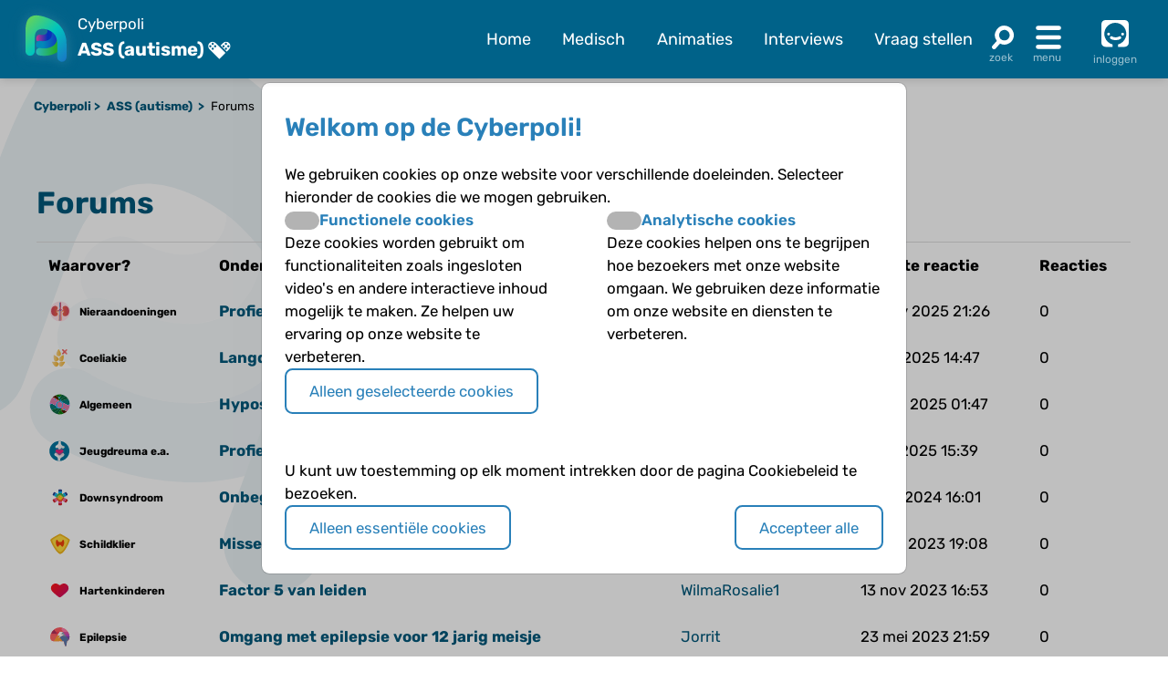

--- FILE ---
content_type: text/html; charset=UTF-8
request_url: https://www.cyberpoli.nl/autisme/forums
body_size: 5986
content:
<!DOCTYPE html>
<html lang="nl">
    <head>
        
        <meta http-equiv="X-UA-Compatible" content="IE=edge" />
        <meta http-equiv="Content-Type" content="text/html; charset=UTF-8" />
        <meta charset="utf-8" />
        <meta http-equiv="Content-Language" content="nl" />
        <meta name="viewport" content="width=device-width, initial-scale=1.0" />

        
                    <link rel="canonical" href="https://www.cyberpoli.nl/forums" />
        
                                                                                                                <title>ASS (autisme) - Forums | Cyberpoli</title>


        <script>
                                    var globals = {"siteRoot":"\/","siteSubRoot":"\/autisme"};
        </script>

                        

                            <script type="application/ld+json">{"@context":"https:\/\/schema.org","@type":"BreadcrumbList","itemListElement":[{"@type":"ListItem","position":1,"item":"https:\/\/www.cyberpoli.nl\/autisme","name":"ASS (autisme)"},{"@type":"ListItem","position":2,"name":"Forums"}]}</script>
        
                    <link href="/bundles/cookieconsent/cookie-consent.07136ecd.css" rel="stylesheet" />
            <link rel="stylesheet" href="/build/custom-cookie-consent.cd0ceeae.css" integrity="sha384-momXEu/0L78EQtnB6t7TCZvtk1tO46HPsRfg2WuJ6mMDThC/mdoBtvVhr7ll1pqU">

            <link rel="stylesheet" href="/build/125.c10fd933.css" integrity="sha384-rlhgA90Kh5Wz2An0H5DaBXw5RhTmNjnqRcyR6jt0WdOa6XsL7Lw1ueYYZo33D8VA"><link rel="stylesheet" href="/build/main.ebb3ba3e.css" integrity="sha384-/sibWlL9F5SdB2p0+hCk+T9NjwqLPhbZ2zvTVP7rM6IkmVANTS9AZ4L9L9gI10qN">

            
            
            
            
            
            
            
                    
    </head>


    <body class="">

    
            <header class="header-wrapper disease-autisme">
    <div class="header">
        <div class="poli-info">
            <a href="/autisme/" class="disease-icon disease-autisme"></a>
            <div class="poli-names">
                                    <a href="/">
                        <span>Cyberpoli</span>
                    </a>
                                <div class="cp-logo-with-menu">
                    <a id="poli-menu-button" class="poli-menu-button" href="#">
                        <span class="brand-name">ASS (autisme)</span>
                        <span class="icon-inline icon-caret"></span>
                    </a>
                </div>
            </div>
        </div>
        <div class="poli-menu">
            <ul class="quick-menu">
                <li><a href="/autisme/">Home</a></li>
                                    <li>
                        <a href="/autisme/medisch">
                                                            Medisch
                                                    </a>
                    </li>
                                <li class="show-lg">
                    <a href="/autisme/animaties">
                        Animaties
                    </a>
                </li>
                <li>
                    <a href="/autisme/interviews">
                        Interviews
                    </a>
                </li>
                <li>
                    <a href="/autisme/vraag/stellen">
                        Vraag stellen
                    </a>
                </li>
            </ul>
            <a href="#" id="poli-search-button" class="poli-search" ></a>
            <a href="#" id="poli-burger-button" class="poli-burger"></a>

                            <a class="poli-login" href="/autisme/login">
                    <div class="poli-user"></div>
                    <span class="poli-user-text">inloggen</span>
                </a>
                    </div>
    </div>
    <div id="poli-burger-menu" class="poli-burger-menu" style="display: none">
        <ul class="menu-items">
            <li class="mi-heading">ASS (autisme)</li>
            <li><a href="/autisme/" class="mi-ico-home">Home ASS (autisme)</a></li>
            <li><a href="/over_ons" class="mi-ico-about">Over ons</a></li>
                            <li>
                    <a href="/autisme/medisch" class="mi-ico-medisch">
                                                    Medische informatie
                                            </a>
                </li>
                        <li><a href="/autisme/animaties" class="mi-ico-play">Animaties</a></li>
            <li><a href="/autisme/faq/overzicht" class="mi-ico-faq">Alle vragen over ASS (autisme)</a></li>
            <li><a href="/autisme/vraag/stellen" class="mi-ico-sjv">Stel je vraag</a></li>
        </ul>
        <ul class="menu-items">
            <li class="mi-heading">Meer informatie</li>
            <li><a href="/autisme/interviews" class="mi-ico-intvw">Interviews</a></li>
                            <li><a href="/autisme/themas" class="mi-ico-themas">Themas</a></li>
                                        <li><a href="/autisme/links" class="mi-ico-links">Links</a></li>
                        <li><a href="/autisme/nieuws" class="mi-ico-nieuws">Nieuws</a></li>
        </ul>
        <ul class="menu-items">
            <li class="mi-heading">Social</li>
            <li><a href="/autisme/forums" class="mi-ico-forum">Forum</a></li>
            <li><a href="/autisme/activiteiten" class="mi-ico-map">Activiteiten</a></li>
            <li><a href="/autisme/columns" class="mi-ico-columns">Columns</a></li>
            <li><a href="/autisme/vriendenzoeker" class="mi-ico-vrienden">Vriendenzoeker</a></li>
        </ul>
        <ul class="menu-items">
            <li class="mi-heading">Algemeen</li>
            <li><a href="/autisme/a-z" class="mi-ico-az">Onderwerpen A-Z</a></li>
        </ul>

    </div>
    <div id="poli-search-window" class="poli-search-window" style="display: none">
        <form action="/autisme/vraag/zoeken" method="get">
            <div class="searchfield">
                <input type="search" name="vraag" placeholder="Waar ben je naar op zoek?" class="" value="" />
                <button type="submit" class="search-icon"><span class="icon-search"></span></button>
            </div>
        </form>
    </div>
    <div id="poli-menu" class="poli-select-menu" style="display: none">
        <ul class="listing poli-menu-list wide-block">
                            <li>
                    <a href="/autisme/">
                        <div class="disease-icon disease-autisme"></div>
                        <span class="text">ASS (autisme)</span>
                    </a>
                </li>
                            <li>
                    <a href="/astma/">
                        <div class="disease-icon disease-astma"></div>
                        <span class="text">Astma</span>
                    </a>
                </li>
                            <li>
                    <a href="/bloedplaatjesaandoeningen/">
                        <div class="disease-icon disease-bloedplaatjesaandoeningen"></div>
                        <span class="text">Bloedplaatjes­aandoeningen (ITP en CTP)</span>
                    </a>
                </li>
                            <li>
                    <a href="/buikpijn/">
                        <div class="disease-icon disease-buikpijn"></div>
                        <span class="text">Buikpijn</span>
                    </a>
                </li>
                            <li>
                    <a href="/buitengewoneervaringen/">
                        <div class="disease-icon disease-buitengewoneervaringen"></div>
                        <span class="text">Buitengewone ervaringen</span>
                    </a>
                </li>
                            <li>
                    <a href="/coeliakie/">
                        <div class="disease-icon disease-coeliakie"></div>
                        <span class="text">Coeliakie</span>
                    </a>
                </li>
                            <li>
                    <a href="/craniofaryngeoom/">
                        <div class="disease-icon disease-craniofaryngeoom"></div>
                        <span class="text">Craniofaryngeoom</span>
                    </a>
                </li>
                            <li>
                    <a href="/cvs/">
                        <div class="disease-icon disease-cvs"></div>
                        <span class="text">CVS</span>
                    </a>
                </li>
                            <li>
                    <a href="/cf/">
                        <div class="disease-icon disease-cf"></div>
                        <span class="text">Cystic Fibrosis</span>
                    </a>
                </li>
                            <li>
                    <a href="/diabetes/">
                        <div class="disease-icon disease-diabetes"></div>
                        <span class="text">Diabetes</span>
                    </a>
                </li>
                            <li>
                    <a href="/downsyndroom/">
                        <div class="disease-icon disease-downsyndroom"></div>
                        <span class="text">Downsyndroom</span>
                    </a>
                </li>
                            <li>
                    <a href="/epilepsie/">
                        <div class="disease-icon disease-epilepsie"></div>
                        <span class="text">Epilepsie</span>
                    </a>
                </li>
                            <li>
                    <a href="/hae/">
                        <div class="disease-icon disease-hae"></div>
                        <span class="text">HAE</span>
                    </a>
                </li>
                            <li>
                    <a href="/aha/">
                        <div class="disease-icon disease-aha"></div>
                        <span class="text">Hartenkinderen</span>
                    </a>
                </li>
                            <li>
                    <a href="/hemofilie/">
                        <div class="disease-icon disease-hemofilie"></div>
                        <span class="text">Hemofilie</span>
                    </a>
                </li>
                            <li>
                    <a href="/sferocytose/">
                        <div class="disease-icon disease-sferocytose"></div>
                        <span class="text">Hereditaire sferocytose</span>
                    </a>
                </li>
                            <li>
                    <a href="/hersentumoren/">
                        <div class="disease-icon disease-hersentumoren"></div>
                        <span class="text">Hersentumoren</span>
                    </a>
                </li>
                            <li>
                    <a href="/hiv/">
                        <div class="disease-icon disease-hiv"></div>
                        <span class="text">HIV</span>
                    </a>
                </li>
                            <li>
                    <a href="/hoofdpijn/">
                        <div class="disease-icon disease-hoofdpijn"></div>
                        <span class="text">Hoofdpijn</span>
                    </a>
                </li>
                            <li>
                    <a href="/hypofyse/">
                        <div class="disease-icon disease-hypofyse"></div>
                        <span class="text">Hypofyse</span>
                    </a>
                </li>
                            <li>
                    <a href="/ibd/">
                        <div class="disease-icon disease-ibd"></div>
                        <span class="text">IBD</span>
                    </a>
                </li>
                            <li>
                    <a href="/dsd/">
                        <div class="disease-icon disease-dsd"></div>
                        <span class="text">Intersekse en DSD</span>
                    </a>
                </li>
                            <li>
                    <a href="/jeugdreuma/">
                        <div class="disease-icon disease-jeugdreuma"></div>
                        <span class="text">Jeugdreuma e.a.</span>
                    </a>
                </li>
                            <li>
                    <a href="/klinefelter/">
                        <div class="disease-icon disease-klinefelter"></div>
                        <span class="text">Klinefelter</span>
                    </a>
                </li>
                            <li>
                    <a href="/neurofibromatose/">
                        <div class="disease-icon disease-neurofibromatose"></div>
                        <span class="text">NF1 (neurofibromatose)</span>
                    </a>
                </li>
                            <li>
                    <a href="/nieren/">
                        <div class="disease-icon disease-nieren"></div>
                        <span class="text">Nieraandoeningen</span>
                    </a>
                </li>
                            <li>
                    <a href="/huilbaby/">
                        <div class="disease-icon disease-huilbaby"></div>
                        <span class="text">Onrustige baby&#039;s en Huilbaby&#039;s</span>
                    </a>
                </li>
                            <li>
                    <a href="/psychose/">
                        <div class="disease-icon disease-psychose"></div>
                        <span class="text">Psychose</span>
                    </a>
                </li>
                            <li>
                    <a href="/schildklier/">
                        <div class="disease-icon disease-schildklier"></div>
                        <span class="text">Schildklier</span>
                    </a>
                </li>
                            <li>
                    <a href="/sikkelcel/">
                        <div class="disease-icon disease-sikkelcel"></div>
                        <span class="text">Sikkelcelziekte</span>
                    </a>
                </li>
                            <li>
                    <a href="/thalassemie/">
                        <div class="disease-icon disease-thalassemie"></div>
                        <span class="text">Thalassemie</span>
                    </a>
                </li>
                            <li>
                    <a href="/trombose/">
                        <div class="disease-icon disease-trombose"></div>
                        <span class="text">Trombose</span>
                    </a>
                </li>
                            <li>
                    <a href="/willebrand/">
                        <div class="disease-icon disease-willebrand"></div>
                        <span class="text">Von Willebrandziekte</span>
                    </a>
                </li>
                            <li>
                    <a href="/vroeggeboorte/">
                        <div class="disease-icon disease-vroeggeboorte"></div>
                        <span class="text">Vroeggeboorte (late gevolgen)</span>
                    </a>
                </li>
                    </ul>
    </div>
    </header>
        <main class="autisme">
        <div class="body-wrapper">
                                                <div class="breadcrumbs">
                        <div class="breadcrumbs-crumb">
                            <a href="/">Cyberpoli</a>
                        </div>
                                                    <div class="breadcrumbs-crumb">
                                                                    <a href="/autisme/">
                                        ASS (autisme)
                                    </a>
                                                            </div>
                                                                            <div class="breadcrumbs-crumb">
                                                                    Forums
                                                            </div>
                                            </div>
                            
                                                
                    
                                    
                
    <div class="container base-grid forum">
        <div class="whole-block">
            <h1>Forums</h1>
            <table class='forum-table table table-hover  table-condensed table-in-block'>
<tr><th>Waarover?</th><th>Onderwerp</th><th>Door wie</th><th>Laatste reactie</th><th>Reacties</th></tr><tr><td><div class="disease-tiny"><div class="disease-icon  disease-nieren"></div><div>Nieraandoeningen</div></div></td><td class='forum-topic'><a href="/autisme/forum/topic/11208" class="topic_titel">Profielwerkstuk over effect van nieraandoeningen</a></td><td><a href="/autisme/profiel/Mllemar">Mllemar</a></td><td class='datum'>27 nov 2025 21:26</td><td class='com-count'>0</td></tr>
<tr><td><div class="disease-tiny"><div class="disease-icon  disease-coeliakie"></div><div>Coeliakie</div></div></td><td class='forum-topic'><a href="/autisme/forum/topic/11204" class="topic_titel">Langdurig spugen en buikpijn (coeliakie?)</a></td><td><a href="/autisme/profiel/JOSY1983">JOSY1983</a></td><td class='datum'>4 mei 2025 14:47</td><td class='com-count'>0</td></tr>
<tr><td><div class="disease-tiny"><div class="disease-icon  disease-cyberpoli"></div><div>Algemeen</div></div></td><td class='forum-topic'><a href="/autisme/forum/topic/5629" class="topic_titel">Hypospadie</a></td><td><a href="/autisme/profiel/Elroyk">Elroyk</a></td><td class='datum'>20 feb 2025 01:47</td><td class='com-count'>0</td></tr>
<tr><td><div class="disease-tiny"><div class="disease-icon  disease-jeugdreuma"></div><div>Jeugdreuma e.a.</div></div></td><td class='forum-topic'><a href="/autisme/forum/topic/5628" class="topic_titel">Profielwerkstuk sociale impact van jeugdreuma.</a></td><td><a href="/autisme/profiel/suzebakers1">suzebakers1</a></td><td class='datum'>9 feb 2025 15:39</td><td class='com-count'>0</td></tr>
<tr><td><div class="disease-tiny"><div class="disease-icon  disease-downsyndroom"></div><div>Downsyndroom</div></div></td><td class='forum-topic'><a href="/autisme/forum/topic/5588" class="topic_titel">Onbegrepen en toenemende moeilijk gedrag</a></td><td><a href="/autisme/profiel/gleferink">gleferink</a></td><td class='datum'>11 okt 2024 16:01</td><td class='com-count'>0</td></tr>
<tr><td><div class="disease-tiny"><div class="disease-icon  disease-schildklier"></div><div>Schildklier</div></div></td><td class='forum-topic'><a href="/autisme/forum/topic/5553" class="topic_titel">Misselijkheid</a></td><td><a href="/autisme/profiel/Rachelvandenelzen">Rachelvandenelzen</a></td><td class='datum'>17 dec 2023 19:08</td><td class='com-count'>0</td></tr>
<tr><td><div class="disease-tiny"><div class="disease-icon  disease-aha"></div><div>Hartenkinderen</div></div></td><td class='forum-topic'><a href="/autisme/forum/topic/5525" class="topic_titel">Factor 5 van leiden</a></td><td><a href="/autisme/profiel/WilmaRosalie1">WilmaRosalie1</a></td><td class='datum'>13 nov 2023 16:53</td><td class='com-count'>0</td></tr>
<tr><td><div class="disease-tiny"><div class="disease-icon  disease-epilepsie"></div><div>Epilepsie</div></div></td><td class='forum-topic'><a href="/autisme/forum/topic/5522" class="topic_titel">Omgang met epilepsie voor 12 jarig meisje</a></td><td><a href="/autisme/profiel/Jorrit">Jorrit</a></td><td class='datum'>23 mei 2023 21:59</td><td class='com-count'>0</td></tr>
<tr><td><div class="disease-tiny"><div class="disease-icon  disease-schildklier"></div><div>Schildklier</div></div></td><td class='forum-topic'><a href="/autisme/forum/topic/5497" class="topic_titel">Hypofyse</a></td><td><a href="/autisme/profiel/Cindydierickx">Cindydierickx</a></td><td class='datum'>12 mrt 2023 20:04</td><td class='com-count'>0</td></tr>
<tr><td><div class="disease-tiny"><div class="disease-icon  disease-epilepsie"></div><div>Epilepsie</div></div></td><td class='forum-topic'><a href="/autisme/forum/topic/5492" class="topic_titel">Ervaringen gevraagd depakine bij klein kind</a></td><td><a href="/autisme/profiel/LizeGerritsen">LizeGerritsen</a></td><td class='datum'>29 okt 2022 18:11</td><td class='com-count'>1</td></tr>
<tr><td><div class="disease-tiny"><div class="disease-icon  disease-ibd"></div><div>IBD</div></div></td><td class='forum-topic'><a href="/autisme/forum/topic/5467" class="topic_titel">Whatsapp groep over Crohn</a></td><td><a href="/autisme/profiel/J1709">J1709</a></td><td class='datum'>26 aug 2022 22:43</td><td class='com-count'>3</td></tr>
<tr><td><div class="disease-tiny"><div class="disease-icon  disease-cyberpoli"></div><div>Algemeen</div></div></td><td class='forum-topic'><a href="/autisme/forum/topic/5491" class="topic_titel">Kan iemand mij aub vertellen wat dit is ?</a></td><td><a href="/autisme/profiel/Fajah2020">Fajah2020</a></td><td class='datum'>25 feb 2022 22:35</td><td class='com-count'>0</td></tr>
<tr><td><div class="disease-tiny"><div class="disease-icon  disease-klinefelter"></div><div>Klinefelter</div></div></td><td class='forum-topic'><a href="/autisme/forum/topic/5490" class="topic_titel">49,XXXXY</a></td><td><a href="/autisme/profiel/Paulien">Paulien</a></td><td class='datum'>9 dec 2021 14:47</td><td class='com-count'>0</td></tr>
<tr><td><div class="disease-tiny"><div class="disease-icon  disease-cf"></div><div>Cystic Fibrosis</div></div></td><td class='forum-topic'><a href="/autisme/forum/topic/5489" class="topic_titel">Zweettest</a></td><td><a href="/autisme/profiel/AnoukR">AnoukR</a></td><td class='datum'>8 jul 2021 22:00</td><td class='com-count'>0</td></tr>
<tr><td><div class="disease-tiny"><div class="disease-icon  disease-cyberpoli"></div><div>Algemeen</div></div></td><td class='forum-topic'><a href="/autisme/forum/topic/5488" class="topic_titel">(Rasmussen encefalitis) epilepsie</a></td><td><a href="/autisme/profiel/Puppylover3">Puppylover3</a></td><td class='datum'>24 mei 2021 12:28</td><td class='com-count'>0</td></tr>
<tr><td><div class="disease-tiny"><div class="disease-icon  disease-schildklier"></div><div>Schildklier</div></div></td><td class='forum-topic'><a href="/autisme/forum/topic/5487" class="topic_titel">Ziekte van graves en jeugdreuma</a></td><td><a href="/autisme/profiel/Deborah01">Deborah01</a></td><td class='datum'>5 mei 2021 00:41</td><td class='com-count'>0</td></tr>
<tr><td><div class="disease-tiny"><div class="disease-icon  disease-ibd"></div><div>IBD</div></div></td><td class='forum-topic'><a href="/autisme/forum/topic/5479" class="topic_titel">Colitis Ulcerosa???</a></td><td><a href="/autisme/profiel/zootje050">zootje050</a></td><td class='datum'>29 mrt 2021 23:59</td><td class='com-count'>2</td></tr>
<tr><td><div class="disease-tiny"><div class="disease-icon  disease-klinefelter"></div><div>Klinefelter</div></div></td><td class='forum-topic'><a href="/autisme/forum/topic/5402" class="topic_titel">jonge kinderen met Klinefelter</a></td><td><a href="/autisme/profiel/m1985">m1985</a></td><td class='datum'>10 mrt 2021 22:43</td><td class='com-count'>13</td></tr>
<tr><td><div class="disease-tiny"><div class="disease-icon  disease-schildklier"></div><div>Schildklier</div></div></td><td class='forum-topic'><a href="/autisme/forum/topic/5486" class="topic_titel">Syndroom van Down en de ziekte van Graves</a></td><td><a href="/autisme/profiel/Moan">Moan</a></td><td class='datum'>22 nov 2020 20:48</td><td class='com-count'>0</td></tr>
<tr><td><div class="disease-tiny"><div class="disease-icon  disease-astma"></div><div>Astma</div></div></td><td class='forum-topic'><a href="/autisme/forum/topic/5445" class="topic_titel">Astma gedicht/verhaal</a></td><td><a href="/autisme/profiel/Nicolefnd">Nicolefnd</a></td><td class='datum'>30 okt 2020 21:10</td><td class='com-count'>1</td></tr>
</table>
<div class='pager_bar'><ul class='pagination pagination-lg'><li class='disabled'><span>◄</span></li><li><a href="/autisme/forums?tp=0" class="page_active">1</a></li><li><a href="/autisme/forums?tp=20">2</a></li><li><a href="/autisme/forums?tp=40">3</a></li><li><a href="/autisme/forums?tp=60">4</a></li><li><a href="/autisme/forums?tp=80">5</a></li><li><a href="/autisme/forums?tp=100">6</a></li><li><a href="/autisme/forums?tp=120">7</a></li><li><a href="/autisme/forums?tp=140">8</a></li><li><a href="/autisme/forums?tp=160">9</a></li><li><a href="/autisme/forums?tp=180">10</a></li><li><a href="/autisme/forums?tp=200">11</a></li><li><a href="/autisme/forums?tp=220">12</a></li><li><a href="/autisme/forums?tp=240">13</a></li><li><a href="/autisme/forums?tp=260">14</a></li><li><a href="/autisme/forums?tp=280">15</a></li><li><a href="/autisme/forums?tp=20">►</a></li></ul></div>
        </div>
    </div>
                    </div>
    </main>

            <footer>
    <div class="footer disease-autisme">
        <div class="container">
            <div class="block">
                <div class="footer-section-header">Informatie</div>
                                <ul class="info-pages">
                    <li><a href="/over_ons">Over ons</a></li>
                                            <li><a href="/info/watis">Wat is de Cyberpoli?</a></li>
                                            <li><a href="/info/voorwie">Voor wie is de Cyberpoli?</a></li>
                                            <li><a href="/info/werkenbij">Werken bij</a></li>
                                            <li><a href="/info/privacy">Privacy</a></li>
                                            <li><a href="/info/cookies">Cookies</a></li>
                                            <li><a href="/info/voorwaarden">Voorwaarden</a></li>
                                            <li><a href="/info/spelregels">Spelregels</a></li>
                                            <li><a href="/info/disclaimer">Disclaimer</a></li>
                                    </ul>
            </div>
            <div class="block">
                <div class="footer-section-header">Contact</div>
                <p>Artsen voor Kinderen<br />
                    Postbus 75751<br />
                    1070 AT Amsterdam<br />
                    <a href='mailto:info@artsenvoorkinderen.nl'>info@artsenvoorkinderen.nl</a></p>
                <a href="https://twitter.com/cyberpoli" target="_blank" class="icon icon-twitter" rel="noopener"></a>
                <a href="https://www.facebook.com/Cyberpoli.nl" target="_blank" class="icon icon-facebook" rel="noopener"></a>
                <a href="https://www.youtube.com/user/ArtsenVoorKinderen" target="_blank" class="icon icon-youtube" rel="noopener"></a>
                <a href="https://www.linkedin.com/company/cyberpoli/" target="_blank" class="icon icon-linkedin" rel="noopener"></a>
                <a href="https://www.instagram.com/cyberpoli/" target="_blank" class="icon icon-instagram" rel="noopener"></a>
            </div>
            <div class="block">
                <div class="footer-section-header"><a href="/info/wiezijnwij">Colofon</a></div>
                <p>&copy; 2026 <a href='https://www.artsenvoorkinderen.nl/'>Artsen voor Kinderen</a><br />
                    Ontwikkeld door <a href='https://www.biomedia.nl/'>BioMedia Amsterdam</a></p>
                <a target="_blank" class='footer_block_logo cbf' href='https://www.cbf.nl/organisatie/artsen-voor-kinderen' title='CBF keurmerk' rel="noopener">
                    <img src="/build/images/cbf-keurmerk-white.6b3646bc.png" class="footer-image" alt="CBF Keurmerk" width="75" height="75"/>
                </a>
                <a target="_blank" class='footer_block_logo' href='https://www.artsenvoorkinderen.nl' title='Artsen voor Kinderen' rel="noopener">
                    <img src="/build/images/avk-logo-white.c473b6e1.png" class="footer-image" alt="Artsen voor Kinderen logo" width="94" height="75" />
                </a>
            </div>
            <div class="block">
                <div class="footer-section-header"><a href="/info/cyberpolidonatie">Doneren</a></div>
                <p>We willen de Cyberpoli uitbreiden met nog veel meer chronische aandoeningen, om nog meer kinderen en jongeren te kunnen helpen. Maar daar is wel geld voor nodig. Help ons de Cyberpoli verder te ontwikkelen en <a href="/info/cyberpolidonatie">doneer!</a></p>
            </div>
        </div>
    </div>
</footer>    
            
    <div id="cookie-consent-modal"
         tabindex="-1"
         aria-hidden="false"
         class="bm-cookie-consent-overlay">
                    <div class="bm-cookie-banner">
                                    <h3 class="bm-cookie-banner__header">
                            Welkom op de Cyberpoli!
                    </h3>
                
                                    <div class="bm-cookie-banner__body">
                                                    
<form action="/bm/cookie-consent/install" method="post" class="bm-cookie-consent__form bm-cookie-consent__form--install">
            <p>
            We gebruiken cookies op onze website voor verschillende doeleinden. Selecteer hieronder de cookies die we mogen gebruiken.

        </p>
    
            <div class="bm-cookie-consent-types">
                            <div class="bm-cookie-consent-type">
                    <div class="bm-cookie-consent-type__header">
                        <div class="bm-cookie-consent-switch">
                            <input
                                    type="checkbox"
                                    id="cookie_type_functional"
                                    name="cookie_types[]"
                                    value="functional"
                                                                >
                            <label class="slider" for="cookie_type_functional"></label>
                        </div>
                        <label for="cookie_type_functional">Functionele cookies</label>
                    </div>
                    <p>
                        Deze cookies worden gebruikt om functionaliteiten zoals ingesloten video&#039;s en andere interactieve inhoud mogelijk te maken.
Ze helpen uw ervaring op onze website te verbeteren.

                    </p>
                </div>
                            <div class="bm-cookie-consent-type">
                    <div class="bm-cookie-consent-type__header">
                        <div class="bm-cookie-consent-switch">
                            <input
                                    type="checkbox"
                                    id="cookie_type_analytical"
                                    name="cookie_types[]"
                                    value="analytical"
                                                                >
                            <label class="slider" for="cookie_type_analytical"></label>
                        </div>
                        <label for="cookie_type_analytical">Analytische cookies</label>
                    </div>
                    <p>
                        Deze cookies helpen ons te begrijpen hoe bezoekers met onze website omgaan.
We gebruiken deze informatie om onze website en diensten te verbeteren.

                    </p>
                </div>
                    </div>
    
            <div>
            <button type="submit"
                    id="loc_btnInstallCookies"
                    class="bm-cookie-consent__button bm-cookie-consent__button--install">
                Alleen geselecteerde cookies
            </button>
        </div>
    </form>                                            </div>
                
                                    <div class="bm-cookie-banner__footer">
                                                                                    <p>
                                    U kunt uw toestemming op elk moment intrekken door de pagina Cookiebeleid te bezoeken.

                                </p>
                            
                            <div class="bm-cookie-banner__actions">
                                
<form action="/bm/cookie-consent/deny" method="post" class="bm-cookie-consent__form bm-cookie-consent__form--deny">
    <button type="submit"
            id="loc_btnDenyCookies"
            class="bm-cookie-consent__button bm-cookie-consent__button--deny">
        Alleen essentiële cookies
    </button>
</form>                                
<form method="post" action="/bm/cookie-consent/consent" class="bm-cookie-consent__form bm-cookie-consent__form--accept">
    <button type="submit"
            id="loc_btnAcceptCookies"
            class="bm-cookie-consent__button bm-cookie-consent__button--accept"
    >
        Accepteer alle
    </button>
</form>                            </div>
                                            </div>
                            </div>
            </div>
    
    
        
        <script src="/build/runtime.0c80de2c.js" integrity="sha384-ho07vvrv/2nGtspB+W059y1ZvQZ7dC/4PwRwyotpLP9uoS3hMvUHZNNgo43mzzsy"></script><script src="/build/692.81f78d76.js" integrity="sha384-fQnbn5QED6Us45PhMPyvknJ/lOnGiWkukmQ8qDbTHVXHGZ0vZZAEgRA4v24yMzAU"></script><script src="/build/754.abe279fb.js" integrity="sha384-ULI7rw6pZ3P5vyYl3QV9Ow96FqKRsIdqOrSBoA1o4TJ38BtY4y0fA5f/ufEhIuja"></script><script src="/build/968.9da78a98.js" integrity="sha384-1Q+GjCwBFCEU3i8rud0kXcW4bdNDLO5ooNCG80U0E0v6mxmIdcxmm0u0MpLGONBO"></script><script src="/build/13.56c01b8a.js" integrity="sha384-U1g88shg7tt7aOkdKbBVlSZeQgVSa7dMoStMpMnL63wH1JA1TCaB7YnRKRJvN6qD"></script><script src="/build/125.090b2fb6.js" integrity="sha384-QbvcF/uhgVrQQ4AOJ9yLF0DpYZO6HgOcHAfriqywrxioX0UxxbUgJLwFUnzYA57L"></script><script src="/build/main.30ec4a6c.js" integrity="sha384-fHKY86RhqKiiSqGzEf1vnnbSEsrDDKhEf149h5KDKa7j/aYIyB5Y6QoOUwbkE5JF"></script>

        
        
        
        
        
        
        
                </body>
</html>


--- FILE ---
content_type: image/svg+xml
request_url: https://www.cyberpoli.nl/build/images/autisme.cffef9d6.svg
body_size: 375
content:
<svg id="Layer_1" data-name="Layer 1" xmlns="http://www.w3.org/2000/svg" viewBox="0 0 80 80"><defs><style>.cls-1{opacity:0.3;}.cls-2{opacity:0.8;}.cls-3{opacity:0.5;}</style></defs><path class="cls-1" d="M28.5,43.4a5.45,5.45,0,0,1,4.14-.8c.06,0,9.16,1.75,14.26-3.48,2.4-2.46,3-6.86,1.52-10.46a10.18,10.18,0,0,0-3.15-4.07,21.77,21.77,0,0,1,8.07,6.3,17,17,0,0,0-1.09-9.45,17.23,17.23,0,0,0-10.94-9.73,57.46,57.46,0,0,0-5.67-1.11c-.52,0-1-.07-1.58-.09a5.43,5.43,0,0,0-.31,10.79l.36.06h-.35a5.43,5.43,0,0,1-.22-10.85h-.41a5.43,5.43,0,1,0,0,10.86c4.7,0,7.94,1.53,9.11,4.31a5.64,5.64,0,0,1-.78,5.85c-3,3.09-8.8,2.07-8.82,2.06A5.43,5.43,0,0,0,28.5,43.4Z"/><path d="M63.63,73a6.94,6.94,0,0,1-6.66-7V46.53c0-10.22-4-16.49-13.83-20.29,0,0-7.92-2.83-13.58,0-5.43,2.72-5.43,9.41-5.43,12.23V57.25a6.93,6.93,0,0,1-6.67,7,6.78,6.78,0,0,1-6.91-6.78V32c0-7.26,0-17.69,5.16-22.82C23,1.79,36.08,5.6,49.12,11.57s21.43,18.72,21.43,35V66.17A6.79,6.79,0,0,1,63.63,73Z"/><g class="cls-2"><path d="M37.7,64.26a37.42,37.42,0,0,1-7.3-.65A5.43,5.43,0,1,1,32.64,53c.11,0,13.06,2.54,20.51-5.1a12.2,12.2,0,0,0,2.57-12.6c-2.51-7.31-10.52-12.41-22-14a5.43,5.43,0,1,1,1.48-10.76C50.89,12.69,62.11,20.42,66,31.75a23,23,0,0,1-5.06,23.72C53.78,62.8,44.21,64.26,37.7,64.26Z"/></g><g class="cls-3"><path d="M51,15.31c-4.2-2.93-9.65-4.59-16-4.79l.19,0A49.22,49.22,0,0,1,51,15.31Z"/><path d="M29.93,53.11A5.5,5.5,0,0,1,32.64,53a30.24,30.24,0,0,0,12.3-.48,24,24,0,0,0,6.12-2.82,15.94,15.94,0,0,0,2.09-1.8,12.2,12.2,0,0,0,2.57-12.6c-1.55-4.51-5.2-8.17-10.45-10.69a10.18,10.18,0,0,1,3.15,4.07c1.51,3.6.88,8-1.52,10.46-5.1,5.23-14.2,3.49-14.26,3.48a5.43,5.43,0,0,0-2.71,10.51Z"/><path d="M33.76,21.35h.35l-.36-.06a5.43,5.43,0,0,1,.41-10.8h-.4a5.43,5.43,0,1,0,0,10.86Z"/></g></svg>

--- FILE ---
content_type: image/svg+xml
request_url: https://www.cyberpoli.nl/build/images/autisme.a4fbea00.svg
body_size: 510
content:
<svg id="Layer_1" data-name="Layer 1" xmlns="http://www.w3.org/2000/svg" xmlns:xlink="http://www.w3.org/1999/xlink" viewBox="0 0 80 80"><defs><style>.cls-1{fill:url(#linear-gradient);}.cls-2{fill:url(#linear-gradient-2);}.cls-3{fill:url(#linear-gradient-3);}.cls-4{fill:url(#linear-gradient-4);}</style><linearGradient id="linear-gradient" x1="26.09" y1="27.54" x2="53.58" y2="27.54" gradientUnits="userSpaceOnUse"><stop offset="0" stop-color="#c7368d"/><stop offset="0.61" stop-color="#0132b9"/><stop offset="1" stop-color="#132ebc"/></linearGradient><linearGradient id="linear-gradient-2" x1="26.09" y1="32.11" x2="60.08" y2="32.11" gradientUnits="userSpaceOnUse"><stop offset="0.3" stop-color="#0188b9"/><stop offset="1" stop-color="#132ebc"/></linearGradient><linearGradient id="linear-gradient-3" x1="26.09" y1="37.37" x2="67.32" y2="37.37" gradientUnits="userSpaceOnUse"><stop offset="0" stop-color="#29b8ba"/><stop offset="0.72" stop-color="#24ab29"/><stop offset="1" stop-color="#2eb900"/></linearGradient><linearGradient id="linear-gradient-4" x1="-3.21" y1="2.69" x2="115.94" y2="117.49" gradientUnits="userSpaceOnUse"><stop offset="0" stop-color="#8ed930"/><stop offset="0.35" stop-color="#00c4bd"/><stop offset="0.7" stop-color="#225ac9"/><stop offset="1" stop-color="#d93030"/></linearGradient></defs><path class="cls-1" d="M34.81,44.59a24.33,24.33,0,0,1-4.41-.38,5.44,5.44,0,0,1,2.24-10.64s5.81,1,8.82-2.06a5.64,5.64,0,0,0,.78-5.85c-1.17-2.78-4.41-4.31-9.11-4.31a5.43,5.43,0,1,1,0-10.86c9.22,0,16.19,4,19.12,11a16.37,16.37,0,0,1-3,17.65C44.76,43.68,38.82,44.59,34.81,44.59Z"/><path class="cls-2" d="M36.16,53.74a30,30,0,0,1-5.76-.51A5.43,5.43,0,1,1,32.64,42.6c.06,0,9.16,1.75,14.26-3.48,2.4-2.46,3-6.86,1.52-10.46-2-4.71-7.2-7.31-14.66-7.31a5.43,5.43,0,1,1,0-10.86c11.94,0,20.93,5.08,24.67,14,3.19,7.57,1.65,16.73-3.75,22.27C49,52.57,41.33,53.74,36.16,53.74Z"/><path class="cls-3" d="M37.7,64.26a37.42,37.42,0,0,1-7.3-.65A5.43,5.43,0,1,1,32.64,53c.11,0,13.06,2.54,20.51-5.1a12.2,12.2,0,0,0,2.57-12.6c-2.51-7.31-10.52-12.41-22-14a5.43,5.43,0,1,1,1.48-10.76C50.89,12.69,62.11,20.42,66,31.75a23,23,0,0,1-5.06,23.72C53.78,62.8,44.21,64.26,37.7,64.26Z"/><path class="cls-4" d="M63.63,73a6.94,6.94,0,0,1-6.66-7V46.53c0-10.22-4-16.49-13.83-20.29,0,0-7.92-2.83-13.58,0-5.43,2.72-5.43,9.41-5.43,12.23V57.25a6.93,6.93,0,0,1-6.67,7,6.78,6.78,0,0,1-6.91-6.78V32c0-7.26,0-17.69,5.16-22.82C23,1.79,36.08,5.6,49.12,11.57s21.43,18.72,21.43,35V66.17A6.79,6.79,0,0,1,63.63,73Z"/></svg>

--- FILE ---
content_type: image/svg+xml
request_url: https://www.cyberpoli.nl/build/images/downsyndroom.623889a8.svg
body_size: 579
content:
<svg id="Layer_1" data-name="Layer 1" xmlns="http://www.w3.org/2000/svg" viewBox="0 0 80 80"><defs><style>.cls-1{fill:#ef60a3;}.cls-2{fill:#d2232a;}.cls-3{fill:#24408f;}.cls-4{fill:#00adef;}.cls-5{fill:#ffd600;}.cls-6{fill:#f15722;}.cls-7{fill:#fcaf17;}.cls-8{fill:#41ad49;}</style></defs><rect class="cls-1" x="35" y="54.01" width="12.61" height="7.01"/><path class="cls-2" d="M35,65.22C35,66.77,36.54,68,38.44,68h5.73c1.9,0,3.44-1.26,3.44-2.81V61H35Z"/><path class="cls-3" d="M47.61,14.78c0-1.55-1.54-2.81-3.44-2.81H38.44C36.54,12,35,13.23,35,14.78V19H47.61Z"/><rect class="cls-4" x="35" y="18.98" width="12.61" height="7.01"/><rect class="cls-1" x="22.63" y="42.45" width="7.01" height="12.61" transform="translate(-20.88 19.6) rotate(-30)"/><path class="cls-2" d="M16.31,47.15c-1.34.77-1.66,2.74-.71,4.38l2.87,5c1,1.64,2.8,2.35,4.14,1.57L26.26,56,20,45.05Z"/><path class="cls-3" d="M66.3,32.85c1.34-.77,1.66-2.74.71-4.38l-2.86-5c-1-1.64-2.81-2.35-4.15-1.57L56.36,24,62.66,35Z"/><rect class="cls-4" x="52.97" y="24.94" width="7.01" height="12.61" transform="translate(-8.05 32.42) rotate(-30)"/><polygon class="cls-5" points="41.31 40 38.15 45.46 35.48 43.92 37.26 47.01 38.39 48.97 41.31 47.28 44.22 48.97 45.35 47.01 47.14 43.92 47.61 43.09 49.4 40 50.53 38.04 47.61 36.36 47.14 36.08 44.46 34.54 41.31 40"/><polygon class="cls-5" points="47.14 43.92 47.61 43.64 50.53 41.96 49.4 40 47.61 43.09 47.14 43.92"/><polygon class="cls-6" points="49.4 40 50.53 41.96 47.61 43.64 47.14 43.92 45.35 47.01 44.22 48.97 41.31 47.28 38.39 48.97 37.26 47.01 35.48 43.92 35 43.64 32.09 41.96 28.69 40 26.02 41.55 32.32 52.47 35 50.92 35 54.01 47.61 54.01 47.61 50.92 50.29 52.47 56.6 41.55 53.92 40 50.53 38.04 49.4 40"/><rect class="cls-1" x="50.17" y="45.26" width="12.61" height="7.01" transform="translate(-13.99 73.29) rotate(-60)"/><path class="cls-2" d="M60,58.07c1.34.78,3.2.07,4.15-1.57l2.86-5c.95-1.64.63-3.61-.71-4.38l-3.64-2.1L56.36,56Z"/><path class="cls-3" d="M16.31,32.85,20,35,26.26,24l-3.65-2.1c-1.34-.78-3.19-.07-4.14,1.57l-2.87,5C14.65,30.11,15,32.08,16.31,32.85Z"/><polygon class="cls-7" points="35.48 43.92 38.15 45.46 41.31 40 44.46 34.54 47.14 36.08 45.35 32.99 44.22 31.04 41.31 32.72 38.39 31.04 37.26 32.99 35.48 36.08 35 36.91 33.22 40 32.09 41.96 35 43.64 35.48 43.92"/><rect class="cls-4" x="19.83" y="27.74" width="12.61" height="7.01" transform="translate(-13.99 38.26) rotate(-60)"/><polygon class="cls-8" points="28.69 40 32.09 41.96 33.22 40 32.09 38.04 35 36.36 35.48 36.08 37.26 32.99 38.39 31.04 41.31 32.72 44.22 31.04 45.35 32.99 47.14 36.08 47.61 36.36 50.53 38.04 53.92 40 56.6 38.45 50.29 27.53 47.61 29.08 47.61 25.99 35 25.99 35 29.08 32.32 27.53 26.02 38.45 28.69 40"/><polygon class="cls-5" points="35 36.36 32.09 38.04 33.22 40 35 36.91 35 36.36"/><polygon class="cls-5" points="35.48 36.08 35 36.36 35 36.91 35.48 36.08"/></svg>

--- FILE ---
content_type: application/javascript
request_url: https://www.cyberpoli.nl/build/13.56c01b8a.js
body_size: 2742
content:
"use strict";(self.webpackChunk_biomedia_nl_cyberpoli=self.webpackChunk_biomedia_nl_cyberpoli||[]).push([[13],{2008:(r,t,e)=>{var n=e(46518),o=e(59213).filter;n({target:"Array",proto:!0,forced:!e(70597)("filter")},{filter:function(r){return o(this,r,arguments.length>1?arguments[1]:void 0)}})},2478:(r,t,e)=>{var n=e(79504),o=e(48981),a=Math.floor,i=n("".charAt),c=n("".replace),u=n("".slice),f=/\$([$&'`]|\d{1,2}|<[^>]*>)/g,v=/\$([$&'`]|\d{1,2})/g;r.exports=function(r,t,e,n,s,l){var p=e+r.length,d=n.length,g=v;return void 0!==s&&(s=o(s),g=f),c(l,g,function(o,c){var f;switch(i(c,0)){case"$":return"$";case"&":return r;case"`":return u(t,0,e);case"'":return u(t,p);case"<":f=s[u(c,1,-1)];break;default:var v=+c;if(0===v)return o;if(v>d){var l=a(v/10);return 0===l?o:l<=d?void 0===n[l-1]?i(c,1):n[l-1]+i(c,1):o}f=n[v-1]}return void 0===f?"":f})}},23167:(r,t,e)=>{var n=e(94901),o=e(20034),a=e(52967);r.exports=function(r,t,e){var i,c;return a&&n(i=t.constructor)&&i!==e&&o(c=i.prototype)&&c!==e.prototype&&a(r,c),r}},23418:(r,t,e)=>{var n=e(46518),o=e(97916);n({target:"Array",stat:!0,forced:!e(84428)(function(r){Array.from(r)})},{from:o})},25440:(r,t,e)=>{var n=e(18745),o=e(69565),a=e(79504),i=e(89228),c=e(79039),u=e(28551),f=e(94901),v=e(20034),s=e(91291),l=e(18014),p=e(655),d=e(67750),g=e(57829),h=e(55966),x=e(2478),y=e(61034),m=e(56682),b=e(78227)("replace"),$=Math.max,w=Math.min,A=a([].concat),E=a([].push),R=a("".indexOf),k=a("".slice),O=function(r){return void 0===r?r:String(r)},_="$0"==="a".replace(/./,"$0"),M=!!/./[b]&&""===/./[b]("a","$0");i("replace",function(r,t,e){var a=M?"$":"$0";return[function(r,e){var n=d(this),a=v(r)?h(r,b):void 0;return a?o(a,r,n,e):o(t,p(n),r,e)},function(r,o){var i=u(this),c=p(r);if("string"==typeof o&&-1===R(o,a)&&-1===R(o,"$<")){var v=e(t,i,c,o);if(v.done)return v.value}var d=f(o);d||(o=p(o));var h,b=p(y(i)),_=-1!==R(b,"g");_&&(h=-1!==R(b,"u"),i.lastIndex=0);for(var M,C=[];null!==(M=m(i,c))&&(E(C,M),_);){""===p(M[0])&&(i.lastIndex=g(c,l(i.lastIndex),h))}for(var I="",P=0,S=0;S<C.length;S++){for(var j,T=p((M=C[S])[0]),B=$(w(s(M.index),c.length),0),D=[],q=1;q<M.length;q++)E(D,O(M[q]));var z=M.groups;if(d){var F=A([T],D,B,c);void 0!==z&&E(F,z),j=p(n(o,void 0,F))}else j=x(T,c,B,D,z,o);B>=P&&(I+=k(c,P,B)+j,P=B+T.length)}return I+k(c,P)}]},!!c(function(){var r=/./;return r.exec=function(){var r=[];return r.groups={a:"7"},r},"7"!=="".replace(r,"$<a>")})||!_||M)},28706:(r,t,e)=>{var n=e(46518),o=e(79039),a=e(34376),i=e(20034),c=e(48981),u=e(26198),f=e(96837),v=e(97040),s=e(1469),l=e(70597),p=e(78227),d=e(39519),g=p("isConcatSpreadable"),h=d>=51||!o(function(){var r=[];return r[g]=!1,r.concat()[0]!==r}),x=function(r){if(!i(r))return!1;var t=r[g];return void 0!==t?!!t:a(r)};n({target:"Array",proto:!0,arity:1,forced:!h||!l("concat")},{concat:function(r){var t,e,n,o,a,i=c(this),l=s(i,0),p=0;for(t=-1,n=arguments.length;t<n;t++)if(x(a=-1===t?i:arguments[t]))for(o=u(a),f(p+o),e=0;e<o;e++,p++)e in a&&v(l,p,a[e]);else f(p+1),v(l,p++,a);return l.length=p,l}})},31240:(r,t,e)=>{var n=e(79504);r.exports=n(1.1.valueOf)},34598:(r,t,e)=>{var n=e(79039);r.exports=function(r,t){var e=[][r];return!!e&&n(function(){e.call(null,t||function(){return 1},1)})}},34782:(r,t,e)=>{var n=e(46518),o=e(34376),a=e(33517),i=e(20034),c=e(35610),u=e(26198),f=e(25397),v=e(97040),s=e(78227),l=e(70597),p=e(67680),d=l("slice"),g=s("species"),h=Array,x=Math.max;n({target:"Array",proto:!0,forced:!d},{slice:function(r,t){var e,n,s,l=f(this),d=u(l),y=c(r,d),m=c(void 0===t?d:t,d);if(o(l)&&(e=l.constructor,(a(e)&&(e===h||o(e.prototype))||i(e)&&null===(e=e[g]))&&(e=void 0),e===h||void 0===e))return p(l,y,m);for(n=new(void 0===e?h:e)(x(m-y,0)),s=0;y<m;y++,s++)y in l&&v(n,s,l[y]);return n.length=s,n}})},38781:(r,t,e)=>{var n=e(10350).PROPER,o=e(36840),a=e(28551),i=e(655),c=e(79039),u=e(61034),f="toString",v=RegExp.prototype,s=v[f],l=c(function(){return"/a/b"!==s.call({source:"a",flags:"b"})}),p=n&&s.name!==f;(l||p)&&o(v,f,function(){var r=a(this);return"/"+i(r.source)+"/"+i(u(r))},{unsafe:!0})},56279:(r,t,e)=>{var n=e(36840);r.exports=function(r,t,e){for(var o in t)n(r,o,t[o],e);return r}},56682:(r,t,e)=>{var n=e(69565),o=e(28551),a=e(94901),i=e(22195),c=e(57323),u=TypeError;r.exports=function(r,t){var e=r.exec;if(a(e)){var f=n(e,r,t);return null!==f&&o(f),f}if("RegExp"===i(r))return n(c,r,t);throw new u("RegExp#exec called on incompatible receiver")}},57829:(r,t,e)=>{var n=e(68183).charAt;r.exports=function(r,t,e){return t+(e?n(r,t).length:1)}},60788:(r,t,e)=>{var n=e(20034),o=e(22195),a=e(78227)("match");r.exports=function(r){var t;return n(r)&&(void 0!==(t=r[a])?!!t:"RegExp"===o(r))}},61034:(r,t,e)=>{var n=e(69565),o=e(39297),a=e(1625),i=e(65213),c=e(67979),u=RegExp.prototype;r.exports=i.correct?function(r){return r.flags}:function(r){return i.correct||!a(u,r)||o(r,"flags")?r.flags:n(c,r)}},65213:(r,t,e)=>{var n=e(44576),o=e(79039),a=n.RegExp,i=!o(function(){var r=!0;try{a(".","d")}catch(t){r=!1}var t={},e="",n=r?"dgimsy":"gimsy",o=function(r,n){Object.defineProperty(t,r,{get:function(){return e+=n,!0}})},i={dotAll:"s",global:"g",ignoreCase:"i",multiline:"m",sticky:"y"};for(var c in r&&(i.hasIndices="d"),i)o(c,i[c]);return Object.getOwnPropertyDescriptor(a.prototype,"flags").get.call(t)!==n||e!==n});r.exports={correct:i}},70597:(r,t,e)=>{var n=e(79039),o=e(78227),a=e(39519),i=o("species");r.exports=function(r){return a>=51||!n(function(){var t=[];return(t.constructor={})[i]=function(){return{foo:1}},1!==t[r](Boolean).foo})}},89228:(r,t,e)=>{e(27495);var n=e(69565),o=e(36840),a=e(57323),i=e(79039),c=e(78227),u=e(66699),f=c("species"),v=RegExp.prototype;r.exports=function(r,t,e,s){var l=c(r),p=!i(function(){var t={};return t[l]=function(){return 7},7!==""[r](t)}),d=p&&!i(function(){var t=!1,e=/a/;return"split"===r&&((e={}).constructor={},e.constructor[f]=function(){return e},e.flags="",e[l]=/./[l]),e.exec=function(){return t=!0,null},e[l](""),!t});if(!p||!d||e){var g=/./[l],h=t(l,""[r],function(r,t,e,o,i){var c=t.exec;return c===a||c===v.exec?p&&!i?{done:!0,value:n(g,t,e,o)}:{done:!0,value:n(r,e,t,o)}:{done:!1}});o(String.prototype,r,h[0]),o(v,l,h[1])}s&&u(v[l],"sham",!0)}},96319:(r,t,e)=>{var n=e(28551),o=e(9539);r.exports=function(r,t,e,a){try{return a?t(n(e)[0],e[1]):t(e)}catch(t){o(r,"throw",t)}}},96837:r=>{var t=TypeError;r.exports=function(r){if(r>9007199254740991)throw t("Maximum allowed index exceeded");return r}},97040:(r,t,e)=>{var n=e(43724),o=e(24913),a=e(6980);r.exports=function(r,t,e){n?o.f(r,t,a(0,e)):r[t]=e}},97916:(r,t,e)=>{var n=e(76080),o=e(69565),a=e(48981),i=e(96319),c=e(44209),u=e(33517),f=e(26198),v=e(97040),s=e(70081),l=e(50851),p=Array;r.exports=function(r){var t=a(r),e=u(this),d=arguments.length,g=d>1?arguments[1]:void 0,h=void 0!==g;h&&(g=n(g,d>2?arguments[2]:void 0));var x,y,m,b,$,w,A=l(t),E=0;if(!A||this===p&&c(A))for(x=f(t),y=e?new this(x):p(x);x>E;E++)w=h?g(t[E],E):t[E],v(y,E,w);else for(y=e?new this:[],$=(b=s(t,A)).next;!(m=o($,b)).done;E++)w=h?i(b,g,[m.value,E],!0):m.value,v(y,E,w);return y.length=E,y}}}]);

--- FILE ---
content_type: image/svg+xml
request_url: https://www.cyberpoli.nl/build/images/coeliakie.f55f3795.svg
body_size: 418
content:
<svg id="Layer_1" data-name="Layer 1" xmlns="http://www.w3.org/2000/svg" xmlns:xlink="http://www.w3.org/1999/xlink" viewBox="0 0 80 80"><defs><style>.cls-1{fill:url(#linear-gradient);}.cls-2{fill:url(#linear-gradient-2);}.cls-3{fill:url(#linear-gradient-3);}.cls-4{fill:url(#linear-gradient-4);}.cls-5{fill:url(#linear-gradient-5);}.cls-6{fill:url(#linear-gradient-6);}</style><linearGradient id="linear-gradient" x1="27.82" y1="21.81" x2="44.25" y2="21.81" gradientUnits="userSpaceOnUse"><stop offset="0" stop-color="#f5d593"/><stop offset="1" stop-color="#f5b12a"/></linearGradient><linearGradient id="linear-gradient-2" x1="18.4" y1="41.18" x2="35.49" y2="41.18" xlink:href="#linear-gradient"/><linearGradient id="linear-gradient-3" x1="36.58" y1="41.18" x2="53.67" y2="41.18" xlink:href="#linear-gradient"/><linearGradient id="linear-gradient-4" x1="36" y1="61.87" x2="58.46" y2="61.87" xlink:href="#linear-gradient"/><linearGradient id="linear-gradient-5" x1="12.63" y1="61.87" x2="35.1" y2="61.87" xlink:href="#linear-gradient"/><linearGradient id="linear-gradient-6" x1="76.07" y1="18.91" x2="11.46" y2="17.97" gradientUnits="userSpaceOnUse"><stop offset="0" stop-color="#ff8d8d"/><stop offset="1" stop-color="#c90909"/></linearGradient></defs><path class="cls-1" d="M27.82,25.76a8.22,8.22,0,1,0,16.43,0c0-3.36-4.5-11.4-6.84-15.34a1.59,1.59,0,0,0-2.75,0C32.33,14.36,27.82,22.4,27.82,25.76Z"/><path class="cls-2" d="M20.16,48.26a8.21,8.21,0,0,0,14.23-8.21c-1.68-2.91-9.6-7.62-13.6-9.87a1.6,1.6,0,0,0-2.38,1.38C18.36,36.14,18.48,45.36,20.16,48.26Z"/><path class="cls-3" d="M51.92,48.26a8.21,8.21,0,1,1-14.23-8.21c1.68-2.91,9.6-7.62,13.59-9.87a1.6,1.6,0,0,1,2.38,1.38C53.71,36.14,53.6,45.36,51.92,48.26Z"/><path class="cls-4" d="M48.25,69.3A8.22,8.22,0,0,1,40.17,55c2.93-1.65,12.14-1.68,16.73-1.58a1.6,1.6,0,0,1,1.35,2.39C56,59.78,51.18,67.65,48.25,69.3Z"/><path class="cls-5" d="M22.84,69.3A8.22,8.22,0,1,0,30.92,55C28,53.34,18.78,53.31,14.2,53.41a1.59,1.59,0,0,0-1.35,2.39C15.14,59.78,19.92,67.65,22.84,69.3Z"/><path class="cls-6" d="M61.68,17.71l3.58-3.58a2.68,2.68,0,0,0,.28-3.55,2.57,2.57,0,0,0-3.81-.19L58,14.08a1.3,1.3,0,0,1-1.84,0l-3.59-3.59a2.67,2.67,0,0,0-3.54-.28,2.57,2.57,0,0,0-.2,3.81l3.69,3.69a1.31,1.31,0,0,1,0,1.85L49,23.15a2.66,2.66,0,0,0-.23,3.59,2.55,2.55,0,0,0,1.95.9,2.58,2.58,0,0,0,1.82-.76l3.69-3.69a1.3,1.3,0,0,1,1.84,0l3.69,3.69a2.56,2.56,0,0,0,3.77-.14,2.67,2.67,0,0,0-.23-3.59l-3.59-3.59A1.31,1.31,0,0,1,61.68,17.71Z"/></svg>

--- FILE ---
content_type: image/svg+xml
request_url: https://www.cyberpoli.nl/build/images/astma.a1aee6b2.svg
body_size: 53
content:
<svg id="Layer_1" data-name="Layer 1" xmlns="http://www.w3.org/2000/svg" xmlns:xlink="http://www.w3.org/1999/xlink" viewBox="0 0 80 80"><defs><style>.cls-1{fill:url(#linear-gradient);}</style><linearGradient id="linear-gradient" x1="41" y1="13.61538" x2="41" y2="60.13801" gradientUnits="userSpaceOnUse"><stop offset="0" stop-color="#247be0"/><stop offset="1" stop-color="#0050b8"/></linearGradient></defs><path class="cls-1" d="M72.73274,44.55544,65.37029,23.79A11.46135,11.46135,0,0,0,52.6849,16.6955a11.67486,11.67486,0,0,0-9.434,11.59744h0a1.23318,1.23318,0,0,1-1.23318,1.23318H39.98231A1.23318,1.23318,0,0,1,38.74913,28.293h0a11.67486,11.67486,0,0,0-9.434-11.59743A11.46113,11.46113,0,0,0,16.62982,23.79L9.26726,44.55544A12.23388,12.23388,0,0,0,20.656,61.25762H32.12435a6.62478,6.62478,0,0,0,6.62478-6.62477V37.72567a1.48309,1.48309,0,0,1,1.4831-1.4831h1.53554a1.48309,1.48309,0,0,1,1.4831,1.4831V54.63285a6.62478,6.62478,0,0,0,6.62478,6.62477H61.34412A12.23386,12.23386,0,0,0,72.73274,44.55544Z"/></svg>

--- FILE ---
content_type: image/svg+xml
request_url: https://www.cyberpoli.nl/build/images/epilepsie.0ff157db.svg
body_size: 564
content:
<svg id="Layer_1" data-name="Layer 1" xmlns="http://www.w3.org/2000/svg" viewBox="0 0 80 80"><defs><style>.cls-1{fill:#ff6764;}.cls-2{fill:#ff3b50;}.cls-3{fill:#75a7ba;}.cls-4{fill:#fff;}.cls-5{fill:#ffa334;}.cls-6{fill:#5c7bac;}.cls-7{fill:#774fac;}.cls-8{fill:#b54ac7;}.cls-9{fill:#ff7bac;}.cls-10{fill:#ff5b63;}.cls-11{fill:#b2305b;}.cls-12{fill:#d94fac;}</style></defs><path class="cls-1" d="M74,38.68a33.7,33.7,0,0,0-4.71-15l-.23-.37a33.78,33.78,0,0,0-10.48-10.7,33.24,33.24,0,0,0-18-5.29h-.1a33.15,33.15,0,0,0-20,6.74A34.11,34.11,0,0,0,9.66,28.16a34.33,34.33,0,0,0-2.55,13c0,10,4.33,13.23,11.21,14l.82.08a54.25,54.25,0,0,0,6.06.11c4.61-.13,9.85-.58,15.41-.58,4.13,0,6.36.18,9,.33,1,.06,2.13.11,3.43.14,1.13,0,2.11,4.76,3.32,9.38,1.14,4.39,2.5,8.67,4.37,8.67A1.49,1.49,0,0,0,62,72.45c2.32-3.62,2.47-17.68,4.25-18.25a10.26,10.26,0,0,0,5-3.55,15.4,15.4,0,0,0,2.86-9.52C74.11,40.31,74.07,39.49,74,38.68Z"/><polygon class="cls-2" points="39.91 21.64 25.21 20.63 31.62 29.67 33.25 31.97 34.6 29.87 39.91 21.64"/><polygon class="cls-3" points="57.64 31.45 57.23 30.86 56.44 31.37 57.64 31.45"/><polygon class="cls-3" points="56.44 31.37 57.23 30.86 51.23 22.41 50.94 22.39 44.56 30.55 56.44 31.37"/><polygon class="cls-4" points="44.56 30.55 50.94 22.39 39.91 21.64 34.6 29.87 33.25 31.97 30.84 35.72 36.18 36.09 40.03 36.35 38.11 38.82 31.43 47.38 40.2 41.76 47.81 36.89 56.44 31.37 44.56 30.55"/><polygon class="cls-3" points="56.44 31.37 47.81 36.89 62.2 37.87 57.64 31.45 56.44 31.37"/><path class="cls-5" d="M31.43,47.38l6.68-8.56L40,36.35l-3.85-.26-5.35-.37L18.32,55.16l.82.08a54.25,54.25,0,0,0,6.06.11c4.61-.13,9.85-.58,15.41-.58,4.13,0,6.36.18,9,.33L40.2,41.76Z"/><path class="cls-6" d="M47.82,36.89,40.2,41.76,49.66,55.1c1,.06,2.13.11,3.43.14,1.13,0,2.11,4.76,3.32,9.38,1.14,4.39,2.5,8.67,4.37,8.67A1.49,1.49,0,0,0,62,72.45c2.32-3.62,2.47-17.68,4.25-18.25a10.26,10.26,0,0,0,5-3.55l-9-12.78Z"/><path class="cls-1" d="M7.83,34.15a34.07,34.07,0,0,0-.72,7c0,10,4.33,13.23,11.21,14L30.83,35.72Z"/><path class="cls-7" d="M74,38.68,62.2,37.87l9,12.78a15.4,15.4,0,0,0,2.86-9.52C74.11,40.31,74.07,39.49,74,38.68Z"/><path class="cls-8" d="M62.2,37.87,74,38.68a33.81,33.81,0,0,0-1-6.17L57.64,31.45Z"/><path class="cls-9" d="M51.08,22.2l-.14.19.29,0L68.57,23.6l.73,0-.23-.37a33.78,33.78,0,0,0-10.48-10.7A33.32,33.32,0,0,0,48.53,8.25L45,13.67Z"/><path class="cls-10" d="M33.25,32l-1.63-2.3-22-1.51a34.09,34.09,0,0,0-1.83,6l23,1.57Z"/><path class="cls-11" d="M25.21,20.63,20.54,14A34.11,34.11,0,0,0,9.66,28.16l22,1.51Z"/><path class="cls-10" d="M39.91,21.64l11,.75.14-.19-6-8.53,3.49-5.42a33.35,33.35,0,0,0-7.92-1h-.1a33.15,33.15,0,0,0-20,6.74l4.67,6.6Z"/><path class="cls-12" d="M51.23,22.41l6,8.45.41.59L73,32.51a33.71,33.71,0,0,0-3.71-8.86l-.73,0Z"/></svg>

--- FILE ---
content_type: image/svg+xml
request_url: https://www.cyberpoli.nl/build/images/klinefelter.14d4a159.svg
body_size: 189
content:
<svg id="Layer_1" data-name="Layer 1" xmlns="http://www.w3.org/2000/svg" xmlns:xlink="http://www.w3.org/1999/xlink" viewBox="0 0 80 80"><defs><style>.cls-1{fill:#c3d3db;}.cls-2{fill:url(#linear-gradient);}.cls-3{fill:#fff;}</style><linearGradient id="linear-gradient" x1="26.45" y1="52.17" x2="72.68" y2="4.42" gradientUnits="userSpaceOnUse"><stop offset="0.01" stop-color="#3e85b5"/><stop offset="1" stop-color="#5ba9de"/></linearGradient></defs><path class="cls-1" d="M64.83,52.67,66.89,65a2.32,2.32,0,0,1-2.67,2.67L51.94,65.56a2.32,2.32,0,0,1-1.26-3.93L60.9,51.41A2.32,2.32,0,0,1,64.83,52.67Z"/><path class="cls-1" d="M25,65.56,12.7,67.62A2.32,2.32,0,0,1,10,65L12.1,52.67A2.32,2.32,0,0,1,16,51.41L26.24,61.63A2.32,2.32,0,0,1,25,65.56Z"/><path class="cls-1" d="M12.1,25.72,10,13.44a2.31,2.31,0,0,1,2.67-2.67L25,12.83a2.32,2.32,0,0,1,1.25,3.92L16,27A2.31,2.31,0,0,1,12.1,25.72Z"/><path class="cls-2" d="M66.81,7.69,52.29,10.13a2.74,2.74,0,0,0-1.48,4.64l1.8,1.81a2,2,0,0,1,0,2.76l-.18.18a1.93,1.93,0,0,1-2.31.34,22.39,22.39,0,1,0,7.68,7.35,1.94,1.94,0,0,1,.29-2.39h0a2,2,0,0,1,2.77,0l2,2a2.74,2.74,0,0,0,4.64-1.48L70,10.85A2.74,2.74,0,0,0,66.81,7.69Z"/><path class="cls-3" d="M49.7,45.08l-8-7.94L46.85,32a2.86,2.86,0,0,0-4-4l-6.55,6.55V27.68a2.86,2.86,0,1,0-5.71,0V47.06a2.86,2.86,0,1,0,5.71,0V42.57l1.4-1.39,8,8a2.81,2.81,0,0,0,2,.83,2.85,2.85,0,0,0,2-4.88Z"/></svg>

--- FILE ---
content_type: image/svg+xml
request_url: https://www.cyberpoli.nl/build/images/nieren.5fe3f6a2.svg
body_size: 1017
content:
<svg id="Layer_1" data-name="Layer 1" xmlns="http://www.w3.org/2000/svg" xmlns:xlink="http://www.w3.org/1999/xlink" viewBox="0 0 80 80"><defs><style>.cls-1{fill:#ffe1e9;}.cls-2{fill:#427bba;}.cls-3{fill:#ffa96e;}.cls-4{fill:#dd264a;}.cls-5{fill:url(#linear-gradient);}.cls-6{fill:url(#linear-gradient-2);}</style><linearGradient id="linear-gradient" x1="34.39" y1="39.62" x2="14.47" y2="38.41" gradientUnits="userSpaceOnUse"><stop offset="0.01" stop-color="#ea6344"/><stop offset="1" stop-color="#d5495a"/></linearGradient><linearGradient id="linear-gradient-2" x1="-1094.31" y1="39.62" x2="-1114.24" y2="38.41" gradientTransform="matrix(-1, 0, 0, 1, -1046, 0)" xlink:href="#linear-gradient"/></defs><circle class="cls-1" cx="41.14" cy="40" r="35"/><path class="cls-2" d="M56.61,38.94C44,39.11,41,34.16,40.32,32.23c.06-6,.12-12.06.36-18.09.07-1.73.28-3.49.33-5.21a.57.57,0,0,0-.45-.53,1.1,1.1,0,0,0-.73.14,2.87,2.87,0,0,0-1.23,1.53,3.4,3.4,0,0,0,0,1c0,.66,0,1.31,0,2,0,2.19,0,4.39,0,6.58q0,3.95,0,7.89c0,1.47,0,2.93,0,4.39,0,.76,0,1.51,0,2.26a10.25,10.25,0,0,1,0,2.29c-1.6.9-7,3.68-10.93,2.41l-1.13-.54-.58,1.79,1.34.52a10.42,10.42,0,0,0,2.8.13,22.91,22.91,0,0,0,3.21-.09,10,10,0,0,0,5.09-2.49,16.18,16.18,0,0,1,0,3.81c0,1.63,0,3.27,0,4.91,0,3.27.09,6.54,0,9.82-.1,4.56-.14,9.18-.66,13.73-.06.51-.38,1.34,0,1.77a1.55,1.55,0,0,0,.7.41,2.7,2.7,0,0,0,.83.19c.66,0,.86-.17.86-.69s0-.86,0-1.28c0-1.58,0-3.16,0-4.74q0-7.82,0-15.62,0-7.56.08-15.12c.7,4.95,16.33,4.82,16.33,4.82Z"/><path class="cls-3" d="M54.81,36.13s-9,.94-8.73,3.87l-.19,4.3-.44,9.79L45,64.71l-.3,6.79a1.88,1.88,0,0,0,0,.41c.09.62.86.59,1.37.39,1.25-.47,1-1.76,1-2.82,0-1.21,0-2.42,0-3.64,0-3.5,0-7,0-10.52s.15-6.74.5-10.1c.1-1,.08-3.08.89-3.9,2-2,2.9,2,6.38,1.32C54.81,42.64,57.67,39,54.81,36.13Z"/><path class="cls-3" d="M27.17,36.13s9,.94,8.72,3.87l0,.42.28,6.26L36.65,57l.45,9.92.15,3.44,0,1.09c0,.52,0,.84-.71.82a2.61,2.61,0,0,1-.77-.18,1.86,1.86,0,0,1-.64-.33c-.41-.37-.25-1.32-.24-1.84l0-2.66q.06-4.92,0-9.82c0-3.49-.12-7-.37-10.45-.1-1.26-.21-2.52-.43-3.77a3.65,3.65,0,0,0-.63-1.9c-1.95-2-2.89,2-6.37,1.32C27.17,42.64,24.31,39,27.17,36.13Z"/><path class="cls-4" d="M53.17,36.29c-4.07,0-8.34-4.25-9.62-5.63q.11-6,.23-12.08l.15-6.5c0-.63,0-1.27,0-1.9A1.93,1.93,0,0,0,43,8.44a1.4,1.4,0,0,0-1.15-.28.65.65,0,0,0-.38.21c-.25.33.1,1.79.13,2.23,0,.92.09,1.84.11,2.76.15,5.91,0,11.83-.11,17.75-1.4,2.28-5.23,5.65-15.57,5.65V38s12.22-.06,15.49-3.5q-.24,9.24-.33,18.49-.07,7.28-.1,14.55c0,1.31,0,2.63,0,3.94a6.41,6.41,0,0,0,0,1c.15.83,1.44.44,2,.1a1.25,1.25,0,0,0,.48-.46c.22-.42-.05-1.28-.09-1.77s-.09-1.18-.11-1.78c-.08-1.8-.1-3.61-.12-5.41-.06-5.26,0-10.53,0-15.79q0-3.61.09-7.21c0-1.21,0-2.41.05-3.62l0-1.79c0-.39.22-1.46,0-1.78C45.27,35.88,53,38.1,53,38.1L55.55,38V36.13Z"/><path class="cls-5" d="M28,41.7a5.93,5.93,0,0,0,.45-2.27,6,6,0,0,0-.77-3,8.07,8.07,0,0,0-2.87-15.62C14.8,20.85,9.9,29,9.9,39S14.8,57.2,24.84,57.2A8.08,8.08,0,0,0,28,41.7Z"/><path class="cls-6" d="M54.67,41.7a6.12,6.12,0,0,1-.44-2.27,6,6,0,0,1,.77-3,8.07,8.07,0,0,1,2.86-15.62c10,0,15,8.14,15,18.18S67.9,57.2,57.86,57.2a8.08,8.08,0,0,1-3.19-15.5Z"/></svg>

--- FILE ---
content_type: image/svg+xml
request_url: https://www.cyberpoli.nl/build/images/schildklier.9ba4af6a.svg
body_size: 131
content:
<svg id="Layer_1" data-name="Layer 1" xmlns="http://www.w3.org/2000/svg" viewBox="0 0 80 80"><defs><style>.cls-1{fill:#efb21b;}.cls-2{fill:#ffda40;}.cls-3{fill:#ef400a;}</style></defs><path class="cls-1" d="M41.14,4.54C42.92,4.54,75.5,22.19,75.5,26S58.39,72,41.81,76C26.4,72.3,6.77,30.22,6.77,26S39.35,4.54,41.14,4.54Z"/><path class="cls-2" d="M41.14,10.2c1.44,0,27.75,14.31,27.75,17.39S55.07,65.73,41.68,69C29.23,66,13.39,31,13.39,27.59S39.69,10.2,41.14,10.2Z"/><path class="cls-3" d="M33.58,30c-.88-1.35-1.17-3.55-2.89-4.14a2.36,2.36,0,0,0-2,.49,4.79,4.79,0,0,0-1.11,2,17.3,17.3,0,0,0-1.39,7.77,27.21,27.21,0,0,0,.43,3.23c.25,1.08.63,2.13.92,3.21a21.1,21.1,0,0,0,2.29,5.27A3.82,3.82,0,0,0,32.44,50a2.75,2.75,0,0,0,2.71-1,20.94,20.94,0,0,1,1.78-2.63c.91-1,2.18-2.79,3.92-2.79H41a2.59,2.59,0,0,1,.87.17c1.3.46,2.29,1.81,3,2.62a22.15,22.15,0,0,1,1.79,2.63,2.73,2.73,0,0,0,2.7,1A3.82,3.82,0,0,0,52,47.82a21.51,21.51,0,0,0,2.3-5.27c.28-1.08.67-2.13.91-3.21a27.21,27.21,0,0,0,.43-3.23,17.43,17.43,0,0,0-1.38-7.77,5,5,0,0,0-1.11-2,2.39,2.39,0,0,0-2-.49c-1.72.59-2,2.79-2.89,4.14-1.21,1.86-2.67,3.74-7.32,3.74h-.09C36.25,33.71,34.79,31.84,33.58,30Z"/></svg>

--- FILE ---
content_type: image/svg+xml
request_url: https://www.cyberpoli.nl/build/images/ibd.eddb99fd.svg
body_size: 477
content:
<?xml version="1.0" encoding="UTF-8"?><svg id="Layer_1" xmlns="http://www.w3.org/2000/svg" viewBox="0 0 80 80"><defs><style>.cls-1{fill:#8e44ad;}.cls-2{fill:#5acebc;}</style></defs><path class="cls-2" d="M5,40.3C4.83,20.98,20.37,5.17,39.7,5c19.33-.17,35.13,15.37,35.3,34.69,.17,19.33-15.37,35.13-34.7,35.3-19.33,.17-35.13-15.37-35.3-34.69"/><circle class="cls-2" cx="108.32" cy="-33.53" r="37.5"/><g><path class="cls-1" d="M59.97,20.54c-.12-.12-.26-.21-.39-.31l1.49-2.59c.08-.14-.05-.31-.21-.27l-3.01,.92c-.09,.03-.19-.02-.22-.11l-1.16-2.93c-.06-.15-.28-.15-.34,0l-1.16,2.93c-.04,.09-.13,.14-.22,.11l-3.01-.92c-.16-.05-.29,.12-.21,.27l1.36,2.36c-1.45,1.05-2.41,2.79-2.41,4.73v7.47h-2.36v-11.83c0-4.22-3.2-7.74-7.29-8-2.18-.14-4.26,.6-5.85,2.09-1.57,1.47-2.47,3.55-2.47,5.69v25.92h-2.36v-7.47c0-1.86-.89-3.53-2.24-4.59l1.36-2.36c.08-.14-.05-.31-.21-.27l-3.01,.92c-.09,.03-.19-.02-.22-.11l-1.16-2.93c-.06-.15-.28-.15-.34,0l-1.16,2.93c-.04,.09-.13,.14-.22,.11l-3.01-.92c-.16-.05-.29,.12-.21,.27l1.38,2.41c-.15,.12-.31,.22-.45,.36-1.1,1.06-1.7,2.49-1.7,4.02v8.3c0,5.81,4.73,10.53,10.53,10.53h3.02v12.46c0,.83,.67,1.5,1.5,1.5s1.5-.67,1.5-1.5v-13.96c0-.83-.67-1.5-1.5-1.5h-4.52c-4.15,0-7.53-3.38-7.53-7.53v-8.3c0-.71,.28-1.37,.79-1.86,.51-.49,1.16-.76,1.89-.73,1.39,.04,2.52,1.28,2.52,2.77v8.13c0,1.29,1.05,2.34,2.34,2.34h3.42c1.43,0,2.59-1.16,2.59-2.59V20.15c0-1.34,.54-2.59,1.52-3.5,.98-.92,2.25-1.38,3.61-1.29,2.51,.16,4.48,2.36,4.48,5.01v12.24c0,1.43,1.16,2.59,2.6,2.59h3.42c1.29,0,2.34-1.05,2.34-2.34v-1.62c.03-.16,.03-.32,0-.48v-6.02c0-1.48,1.13-2.73,2.52-2.77,.7-.03,1.38,.24,1.89,.73,.51,.49,.79,1.16,.79,1.86v8.3c0,4.15-3.38,7.53-7.53,7.53h-4.52c-.83,0-1.5,.67-1.5,1.5v21.11c0,.83,.67,1.5,1.5,1.5s1.5-.67,1.5-1.5v-19.61h3.02c5.81,0,10.53-4.73,10.53-10.53v-8.3c0-1.53-.6-2.95-1.7-4.02Z"/><path class="cls-1" d="M37.53,37.7c-.72,.41-.96,1.33-.55,2.05,.41,.72,1.33,.96,2.05,.55,.72-.41,.96-1.33,.55-2.05-.41-.72-1.33-.96-2.05-.55Z"/><path class="cls-1" d="M37.53,54.7c-.72,.41-.96,1.33-.55,2.05,.41,.72,1.33,.96,2.05,.55,.72-.41,.96-1.33,.55-2.05-.41-.72-1.33-.96-2.05-.55Z"/><path class="cls-1" d="M41.53,46.2c-.72,.41-.96,1.33-.55,2.05,.41,.72,1.33,.96,2.05,.55,.72-.41,.96-1.33,.55-2.05-.41-.72-1.33-.96-2.05-.55Z"/><path class="cls-1" d="M41.53,29.2c-.72,.41-.96,1.33-.55,2.05,.41,.72,1.33,.96,2.05,.55,.72-.41,.96-1.33,.55-2.05-.41-.72-1.33-.96-2.05-.55Z"/><path class="cls-1" d="M41.25,65.7c-.72,.41-.96,1.33-.55,2.05,.41,.72,1.33,.96,2.05,.55s.96-1.33,.55-2.05-1.33-.96-2.05-.55Z"/><path class="cls-1" d="M37.53,20.7c-.72,.41-.96,1.33-.55,2.05,.41,.72,1.33,.96,2.05,.55,.72-.41,.96-1.33,.55-2.05-.41-.72-1.33-.96-2.05-.55Z"/></g></svg>

--- FILE ---
content_type: image/svg+xml
request_url: https://www.cyberpoli.nl/build/images/cf.41f5169d.svg
body_size: 980
content:
<svg id="Layer_1" data-name="Layer 1" xmlns="http://www.w3.org/2000/svg" xmlns:xlink="http://www.w3.org/1999/xlink" viewBox="0 0 80 80"><defs><style>.cls-1{fill:url(#linear-gradient);}.cls-2{fill:url(#linear-gradient-2);}.cls-3{fill:url(#linear-gradient-3);}.cls-4{fill:url(#linear-gradient-4);}.cls-5{fill:url(#linear-gradient-5);}.cls-6{fill:url(#linear-gradient-6);}.cls-7{fill:url(#linear-gradient-7);}.cls-8{fill:url(#linear-gradient-8);}.cls-9{fill:url(#linear-gradient-9);}.cls-10{fill:url(#linear-gradient-10);}</style><linearGradient id="linear-gradient" x1="45.9" y1="83.07" x2="45.9" y2="11.15" gradientUnits="userSpaceOnUse"><stop offset="0.01" stop-color="#ff1414"/><stop offset="1" stop-color="#de0d66"/></linearGradient><linearGradient id="linear-gradient-2" x1="50.19" y1="45.64" x2="50.19" y2="-42.95" xlink:href="#linear-gradient"/><linearGradient id="linear-gradient-3" x1="44.33" y1="69.54" x2="44.33" y2="13.09" xlink:href="#linear-gradient"/><linearGradient id="linear-gradient-4" x1="30.92" y1="25.13" x2="30.92" y2="-54.23" xlink:href="#linear-gradient"/><linearGradient id="linear-gradient-5" x1="28.23" y1="74.49" x2="28.23" y2="25.89" xlink:href="#linear-gradient"/><linearGradient id="linear-gradient-6" x1="59.57" y1="75.03" x2="59.57" y2="8.77" xlink:href="#linear-gradient"/><linearGradient id="linear-gradient-7" x1="16.07" y1="41.48" x2="16.07" y2="-56.84" xlink:href="#linear-gradient"/><linearGradient id="linear-gradient-8" x1="66.97" y1="77.75" x2="66.97" y2="9.11" xlink:href="#linear-gradient"/><linearGradient id="linear-gradient-9" x1="54.64" y1="109.59" x2="54.64" y2="50.24" xlink:href="#linear-gradient"/><linearGradient id="linear-gradient-10" x1="36.04" y1="67.04" x2="36.04" y2="-10.97" xlink:href="#linear-gradient"/></defs><path class="cls-1" d="M43.44,55a17.43,17.43,0,0,0,9.29-4.84,13.76,13.76,0,0,0,0-19.46,10.8,10.8,0,0,0-15.24,0,8.4,8.4,0,0,0,0,11.85,6.49,6.49,0,0,0,7.22,1.33,12.26,12.26,0,0,1-5-2.76,5.11,5.11,0,0,1,0-7.23,6.1,6.1,0,0,1,8.61,0,7.27,7.27,0,0,1,2.09,4.61h0c0,.07,0,.14,0,.21s0,.36,0,.55a18.5,18.5,0,0,1-2.67,11.3A15.41,15.41,0,0,1,43.44,55Z"/><polygon class="cls-2" points="50.19 13.67 50.19 13.67 50.2 13.69 50.19 13.67"/><path class="cls-3" d="M46.64,35.57a3.73,3.73,0,0,0-5.25,0,2.73,2.73,0,0,0,0,3.86,12,12,0,0,0,5.68,2.63,4.9,4.9,0,0,0,1-3c0-.11,0-.21,0-.32h0A4.91,4.91,0,0,0,46.64,35.57Z"/><path class="cls-4" d="M39.23,11.39A9.41,9.41,0,0,0,33.36,8.6a8.7,8.7,0,0,0-6.57,1.91c-3.74,3.15-5,7-3.64,10.48a24.4,24.4,0,0,1,3.15-3.86A20,20,0,0,1,39.23,11.39Z"/><path class="cls-5" d="M12.56,41.79a5.46,5.46,0,0,0-.18,4.62c1.71,5.13,8.32,5.08,8.4,5.07l1.37,0L22,52.83c-.05.33-1,8.29,7.68,10.88,4.53,1.36,9.57-1.21,12.51-3.82a11.85,11.85,0,0,0,2.33-2.68,19.76,19.76,0,0,1-18.2-5.37A24.38,24.38,0,0,1,19.39,38l-.1,0C15,38.88,13.28,40.55,12.56,41.79Z"/><path class="cls-6" d="M61.52,32.08l-1.74-.43,1.08-1.43a10.69,10.69,0,0,0,.84-9.9c-2-5.21-9.73-5.47-11.2-5.47,3.26,3.12,3.28,7.35.11,11.52A13.23,13.23,0,0,1,54.41,29a16.12,16.12,0,0,1,1.85,20.6c4,.84,7.22.52,9.4-1a7.85,7.85,0,0,0,3-6.6A10,10,0,0,0,61.52,32.08Z"/><path class="cls-7" d="M18.8,35.65a2.29,2.29,0,0,1,.39.21,24.57,24.57,0,0,1,2.56-12.42,10.37,10.37,0,0,1-1.46-4.66c-4.92,1.13-9.14,6.13-9.8,11a12.54,12.54,0,0,0,2.09,8.5A14.92,14.92,0,0,1,18.8,35.65Z"/><path class="cls-8" d="M70,28.14a9,9,0,0,0-5.35-6.21,13.18,13.18,0,0,1-1.06,8.38,12.76,12.76,0,0,1,5.86,5.21A10.36,10.36,0,0,0,70,28.14Z"/><path class="cls-9" d="M54.34,63.5c8.27-1.28,10-7.83,10.3-11.78a12.93,12.93,0,0,1-4.49.75,22.6,22.6,0,0,1-5.6-.78l-.14.15a19.66,19.66,0,0,1-7,4.52,9.57,9.57,0,0,1-2.76,4.47A12.25,12.25,0,0,0,54.34,63.5Z"/><path class="cls-10" d="M28,50.16A17.37,17.37,0,0,0,37.08,55h0a12.33,12.33,0,0,0,8.69-5.69,14.87,14.87,0,0,0,1.87-4.49,8.83,8.83,0,0,1-11.83-.56,10.77,10.77,0,0,1,0-15.21,13.14,13.14,0,0,1,12.42-3.47c2.91-3.43,3.13-6.61.61-9-1.82-1.73-5-2.85-8.58-2.85A17.31,17.31,0,0,0,28,18.81,22.2,22.2,0,0,0,28,50.16Z"/></svg>